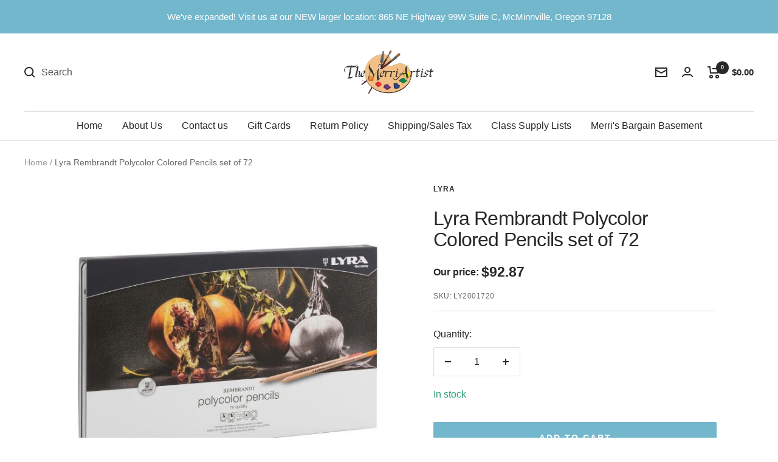

--- FILE ---
content_type: text/javascript; charset=utf-8
request_url: https://merriartist.com/products/lyra-rembrandt-polycolor-colored-pencils-set-of-72.js
body_size: 310
content:
{"id":7926952001761,"title":"Lyra Rembrandt Polycolor Colored Pencils set of 72","handle":"lyra-rembrandt-polycolor-colored-pencils-set-of-72","description":"\u003cp\u003eRembrandt Polycolor is a fine quality colored artist's pencil for artists, graphic artists, designers and architects. Their brilliance, lightfastness and water-resistance combined with the particular smoothness of their leads are ideal for blending seamlessly for lush, vibrant gradients.  Comes in a convenient metal box, 4mm lead, Water and light resistant \u003c\/p\u003e","published_at":"2025-07-02T12:42:39-07:00","created_at":"2022-12-06T12:45:12-08:00","vendor":"Lyra","type":"Colored Pencil Sets","tags":[],"price":9287,"price_min":9287,"price_max":9287,"available":true,"price_varies":false,"compare_at_price":0,"compare_at_price_min":0,"compare_at_price_max":0,"compare_at_price_varies":false,"variants":[{"id":43602709643489,"title":"Default Title","option1":"Default Title","option2":null,"option3":null,"sku":"LY2001720","requires_shipping":true,"taxable":true,"featured_image":null,"available":true,"name":"Lyra Rembrandt Polycolor Colored Pencils set of 72","public_title":null,"options":["Default Title"],"price":9287,"weight":780,"compare_at_price":0,"inventory_management":"shopify","barcode":"4084900170335","requires_selling_plan":false,"selling_plan_allocations":[]}],"images":["\/\/cdn.shopify.com\/s\/files\/1\/0006\/8947\/1551\/products\/lyra-rembrandt-polycolor-colored-pencils-set-of-72-683884.jpg?v=1671496124"],"featured_image":"\/\/cdn.shopify.com\/s\/files\/1\/0006\/8947\/1551\/products\/lyra-rembrandt-polycolor-colored-pencils-set-of-72-683884.jpg?v=1671496124","options":[{"name":"Title","position":1,"values":["Default Title"]}],"url":"\/products\/lyra-rembrandt-polycolor-colored-pencils-set-of-72","media":[{"alt":"Lyra Rembrandt Polycolor Colored Pencils set of 72 - merriartist.com","id":31694872903905,"position":1,"preview_image":{"aspect_ratio":1.0,"height":600,"width":600,"src":"https:\/\/cdn.shopify.com\/s\/files\/1\/0006\/8947\/1551\/products\/lyra-rembrandt-polycolor-colored-pencils-set-of-72-683884.jpg?v=1671496124"},"aspect_ratio":1.0,"height":600,"media_type":"image","src":"https:\/\/cdn.shopify.com\/s\/files\/1\/0006\/8947\/1551\/products\/lyra-rembrandt-polycolor-colored-pencils-set-of-72-683884.jpg?v=1671496124","width":600}],"requires_selling_plan":false,"selling_plan_groups":[]}